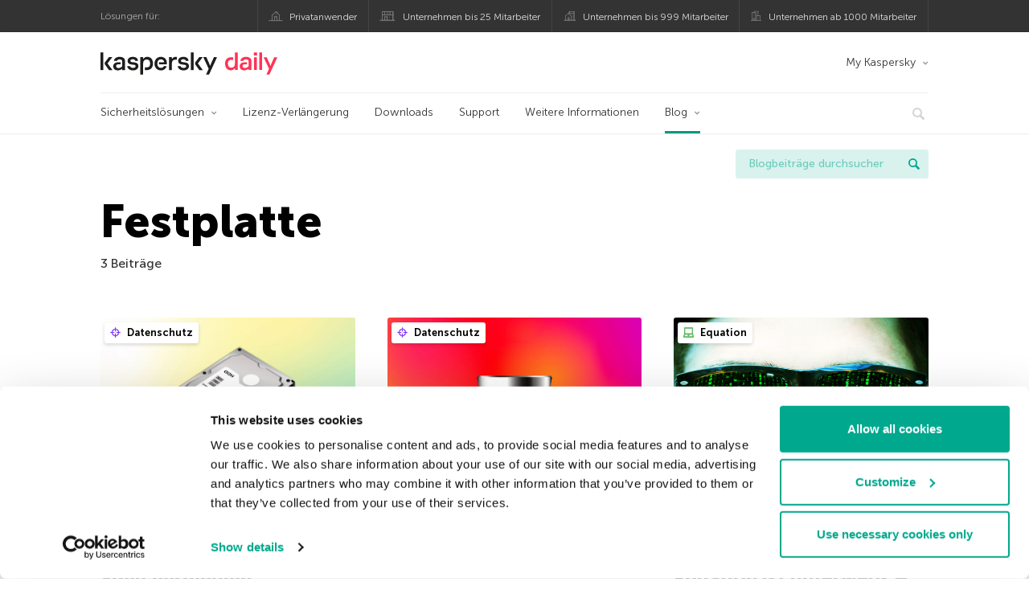

--- FILE ---
content_type: text/html; charset=UTF-8
request_url: https://www.kaspersky.de/blog/tag/festplatte/
body_size: 10080
content:
<!DOCTYPE html>
<html lang="de-DE" class="no-js">

<head>
	<meta charset="UTF-8" />
	<meta name="viewport" content="width=device-width, initial-scale=1" />
	<link rel="profile" href="http://gmpg.org/xfn/11" />
	<meta http-equiv="X-UA-Compatible" content="IE=Edge">
		<title>Tag: Festplatte | Offizieller Blog von Kaspersky</title>

<!-- The SEO Framework by Sybre Waaijer -->
<meta name="robots" content="noindex" />
<meta property="og:type" content="website" />
<meta property="og:locale" content="de_DE" />
<meta property="og:site_name" content="Offizieller Blog von Kaspersky" />
<meta property="og:title" content="Tag: Festplatte | Offizieller Blog von Kaspersky" />
<meta property="og:url" content="https://www.kaspersky.de/blog/tag/festplatte/" />
<meta property="og:image" content="https://media.kasperskydaily.com/wp-content/uploads/sites/96/2020/01/28155645/kaspersky-daily-default-image-2020.jpg" />
<meta name="twitter:card" content="summary_large_image" />
<meta name="twitter:site" content="@Kaspersky_DACH" />
<meta name="twitter:creator" content="@Kaspersky_DACH" />
<meta name="twitter:title" content="Tag: Festplatte | Offizieller Blog von Kaspersky" />
<meta name="twitter:image" content="https://media.kasperskydaily.com/wp-content/uploads/sites/96/2020/01/28155645/kaspersky-daily-default-image-2020.jpg" />
<script type="application/ld+json">{"@context":"https://schema.org","@graph":[{"@type":"WebSite","@id":"https://www.kaspersky.de/blog/#/schema/WebSite","url":"https://www.kaspersky.de/blog/","name":"Offizieller Blog von Kaspersky","alternateName":"Kaspersky","description":"Der offizielle deutsche Kaspersky Blog bietet Ihnen Informationen über den Schutz vor Viren, Spyware, Hackern, Spam und anderen Malware-Arten","inLanguage":"de-DE","potentialAction":{"@type":"SearchAction","target":{"@type":"EntryPoint","urlTemplate":"https://www.kaspersky.de/blog/search/{search_term_string}/"},"query-input":"required name=search_term_string"},"publisher":{"@type":"Organization","@id":"https://www.kaspersky.de/blog/#/schema/Organization","name":"Kaspersky","url":"https://www.kaspersky.de/blog/","logo":{"@type":"ImageObject","url":"https://media.kasperskydaily.com/wp-content/uploads/sites/96/2019/06/04080740/kl-favicon-new.png","contentUrl":"https://media.kasperskydaily.com/wp-content/uploads/sites/96/2019/06/04080740/kl-favicon-new.png","width":512,"height":512,"contentSize":"1979"}}},{"@type":"CollectionPage","@id":"https://www.kaspersky.de/blog/tag/festplatte/","url":"https://www.kaspersky.de/blog/tag/festplatte/","name":"Tag: Festplatte | Offizieller Blog von Kaspersky","inLanguage":"de-DE","isPartOf":{"@id":"https://www.kaspersky.de/blog/#/schema/WebSite"},"breadcrumb":{"@type":"BreadcrumbList","@id":"https://www.kaspersky.de/blog/#/schema/BreadcrumbList","itemListElement":[{"@type":"ListItem","position":1,"item":"https://www.kaspersky.de/blog/","name":"Offizieller Blog von Kaspersky"},{"@type":"ListItem","position":2,"name":"Tag: Festplatte"}]}}]}</script>
<!-- / The SEO Framework by Sybre Waaijer | 18.35ms meta | 0.17ms boot -->

<link rel="dns-prefetch" href="//connect.facebook.net" />
<link rel='dns-prefetch' href='//www.google.com' />
<link rel='dns-prefetch' href='//www.kaspersky.de' />
<link rel='dns-prefetch' href='//app-sj06.marketo.com' />
<link rel='dns-prefetch' href='//connect.facebook.net' />
<link rel="alternate" type="application/rss+xml" title="Daily - German - Germany - www.kaspersky.de/blog &raquo; Feed" href="https://www.kaspersky.de/blog/feed/" />
<link rel="alternate" type="application/rss+xml" title="Daily - German - Germany - www.kaspersky.de/blog &raquo; Kommentar-Feed" href="https://www.kaspersky.de/blog/comments/feed/" />
<link rel="alternate" type="application/rss+xml" title="Daily - German - Germany - www.kaspersky.de/blog &raquo; Festplatte Schlagwort-Feed" href="https://www.kaspersky.de/blog/tag/festplatte/feed/" />
<link rel='stylesheet' id='kspr_twitter_pullquote-group-css' href='//assets.kasperskydaily.com/blog/wp-content/plugins/bwp-minify/min/?f=wp-content/plugins/kspr_twitter_pullquote/css/style.css,wp-content/plugins/pullquote-shortcode/css/pullquote-shortcode.css,wp-content/themes/daily2019/assets/css/main.css,wp-content/themes/daily2019/assets/css/post.css,wp-content/themes/daily2019/assets/font-awesome/css/font-awesome.min.css,wp-content/plugins/kaspersky-instagram/css/magnific-popup.css,wp-content/plugins/kaspersky-instagram/css/widget.css' type='text/css' media='all' />
<meta name="sentry-trace" content="3277afee86af48aeb1ee60b81ccc9c1f-73853da0b84244d2-0" />
<meta name="traceparent" content="" />
<meta name="baggage" content="sentry-trace_id=3277afee86af48aeb1ee60b81ccc9c1f,sentry-sample_rate=0.3,sentry-transaction=%2Ftag%2F%7Btag%7D,sentry-public_key=4826a69933e641c5b854fe1e8b9d9752,sentry-release=1.0,sentry-environment=yandex-production,sentry-sampled=false,sentry-sample_rand=0.981829" />
<script type="text/javascript" src="//app-sj06.marketo.com/js/forms2/js/forms2.min.js?ver=1.1.1" id="kasp-marketo-remote-js-js"></script>
<script type="text/javascript" src="https://www.kaspersky.de/blog/wp-includes/js/jquery/jquery.min.js?ver=3.7.1" id="jquery-core-js"></script>
<script type="text/javascript" src="https://www.kaspersky.de/blog/wp-includes/js/jquery/jquery-migrate.min.js?ver=3.4.1" id="jquery-migrate-js"></script>
<script type='text/javascript' src='//assets.kasperskydaily.com/blog/wp-content/plugins/bwp-minify/min/?f=wp-content/plugins/kspr_twitter_pullquote/js/kaspersky-twitter-pullquote.js,wp-content/plugins/kaspersky-instagram/js/jquery.magnific-popup.min.js,wp-content/plugins/kaspersky-instagram/js/widget.js'></script>
<link rel="https://api.w.org/" href="https://www.kaspersky.de/blog/wp-json/" /><link rel="alternate" title="JSON" type="application/json" href="https://www.kaspersky.de/blog/wp-json/wp/v2/tags/1335" /><link rel="EditURI" type="application/rsd+xml" title="RSD" href="https://www.kaspersky.de/blog/xmlrpc.php?rsd" />
				<!-- Start GTM container script -->
		<script>(function(w,d,s,l,i){w[l]=w[l]||[];w[l].push({'gtm.start':
		new Date().getTime(),event:'gtm.js'});var f=d.getElementsByTagName(s)[0],
		j=d.createElement(s),dl=l!='dataLayer'?'&l='+l:'';j.async=true;j.src=
		'//www.googletagmanager.com/gtm.js?id='+i+dl;f.parentNode.insertBefore(j,f);
		})(window,document,'script','dataLayer','GTM-WZ7LJ3');</script>
		<!-- End Start GTM container script -->
		
		<meta name="google-site-verification" content="xsnWXndjSNY8DTI_yu3PXqwg574J2_fZ4pbP_b2AqJs" />
<meta name="google-site-verification" content="7n2QwbTTN2lT9ldMsK5XIehygib3MhPMgng7ufoxt2k" />	<script>
		function waitForVariable(varName, callback) {
			let interval = setInterval(() => {
				if (window[varName] !== undefined) {
					clearInterval(interval);
					callback(window[varName]);
				}
			}, 50);
		}

		waitForVariable("Ya", (Ya_ob) => {
			if (Ya_ob && Ya_ob._metrika.getCounters()[0].id) {
				window.dataLayer = window.dataLayer || [];
				dataLayer.push({
					ymCounterId_1: Ya_ob._metrika.getCounters()[0].id
				});
			}
		});
	</script>
<link rel="icon" href="https://media.kasperskydaily.com/wp-content/uploads/sites/96/2019/06/04144823/cropped-k-favicon-new-32x32.png" sizes="32x32" />
<link rel="icon" href="https://media.kasperskydaily.com/wp-content/uploads/sites/96/2019/06/04144823/cropped-k-favicon-new-192x192.png" sizes="192x192" />
<link rel="apple-touch-icon" href="https://media.kasperskydaily.com/wp-content/uploads/sites/96/2019/06/04144823/cropped-k-favicon-new-180x180.png" />
<meta name="msapplication-TileImage" content="https://media.kasperskydaily.com/wp-content/uploads/sites/96/2019/06/04144823/cropped-k-favicon-new-270x270.png" />
</head>

<body class="archive tag tag-festplatte tag-1335 wp-theme-daily2019 lang-de_DE">
	
		<!-- Start GTM container script -->
		<noscript><iframe src="//www.googletagmanager.com/ns.html?id=GTM-WZ7LJ3" height="0" width="0" style="display:none;visibility:hidden"></iframe></noscript>
		<!-- End Start GTM container script -->
		
			<div id="site-top" class="site-top">
		<div class="container">
			<nav class="site-nav">
				<div class="label"><p>Lösungen für:</p></div><ul class="site-selector"><li><a target="_blank" href="https://www.kaspersky.de/home-security?icid=de_kdailyheader_acq_ona_smm__onl_b2c_kdaily_prodmen_sm-team_______dc188e2f5e77d4a6" data-element-id="product-menu" class="font-icons icon-home top-menu-business-stripe menu-item menu-item-type-custom menu-item-object-custom menu-item-14109">Privatanwender</a></li>
<li><a title="font-icons icon-small-business" target="_blank" href="https://www.kaspersky.de/small-business-security?icid=de_kdailyheader_acq_ona_smm__onl_b2c_kdaily_prodmen_sm-team_______dc188e2f5e77d4a6" data-element-id="product-menu" class="font-icons icon-small-business top-menu-business-stripe menu-item menu-item-type-custom menu-item-object-custom menu-item-14110">Unternehmen bis 25 Mitarbeiter</a></li>
<li><a target="_blank" href="https://www.kaspersky.de/small-to-medium-business-security?icid=de_kdailyheader_acq_ona_smm__onl_b2c_kdaily_prodmen_sm-team_______dc188e2f5e77d4a6" data-element-id="product-menu" class="font-icons icon-medium-business top-menu-business-stripe menu-item menu-item-type-custom menu-item-object-custom menu-item-14111">Unternehmen bis 999 Mitarbeiter</a></li>
<li><a target="_blank" href="https://www.kaspersky.de/enterprise-security?icid=de_kdailyheader_acq_ona_smm__onl_b2c_kdaily_prodmen_sm-team_______dc188e2f5e77d4a6" data-element-id="product-menu" class="font-icons icon-enterprise top-menu-business-stripe menu-item menu-item-type-custom menu-item-object-custom menu-item-14112">Unternehmen ab 1000 Mitarbeiter</a></li>
</ul>			</nav>
		</div>
	</div>

	<header id="site-header" class="site-header">
		<div class="container">
			<a href="" class="menu-toggle">
				<span></span>
				<span></span>
				<span></span>
			</a>
								<div class="site-title ">
										<a href="https://www.kaspersky.de/blog/" title="Offizieller Blog von Kaspersky" rel="home">
						<i class="kaspersky-logo">Offizieller Blog von Kaspersky</i>
						<span class="logo-text"></span>
						
					</a>
							</div>
	
	<ul id="menu-my-kaspersky" class="menu-utility"><li id="menu-item-14105" class="dropdown my-kaspersky top-menu-my-kaspersky menu-item menu-item-type-custom menu-item-object-custom menu-item-has-children menu-item-14105"><a href="https://my.kaspersky.com/?icid=de_kdailyheader_acq_ona_smm__onl_b2c_kdaily_main-menu_sm-team_______9bda86f35ab1fdae">My Kaspersky</a>
<ul class="sub-menu">
	<li id="menu-item-14106" class="menu-item menu-item-type-custom menu-item-object-custom menu-item-14106"><a href="https://my.kaspersky.com/MyDevices?icid=de_kdailyheader_acq_ona_smm__onl_b2c_kdaily_main-menu_sm-team_______9bda86f35ab1fdae"><i class="font-icons icon-devices"></i>Meine Geräte</a></li>
	<li id="menu-item-14107" class="menu-item menu-item-type-custom menu-item-object-custom menu-item-14107"><a href="https://my.kaspersky.com/MyLicenses?icid=de_kdailyheader_acq_ona_smm__onl_b2c_kdaily_main-menu_sm-team_______9bda86f35ab1fdae"><i class="font-icons icon-subscriptions"></i>Meine Produkte und Abonnements</a></li>
	<li id="menu-item-14108" class="menu-item menu-item-type-custom menu-item-object-custom menu-item-14108"><a href="https://my.kaspersky.com/MyDownloads?icid=de_kdailyheader_acq_ona_smm__onl_b2c_kdaily_main-menu_sm-team_______9bda86f35ab1fdae"><i class="font-icons icon-card"></i>Meine Bestellungen</a></li>
</ul>
</li>
</ul>
	<nav class="main-nav">
		<ul id="menu-main-menu-daily-nxgen" class="main-menu"><li class="dropdown mega top-menu-products menu-item menu-item-type-custom menu-item-object-custom menu-item-has-children menu-item-13968"><a href="#" data-element-id="main-menu">Sicherheitslösungen</a>
<ul class="submenu">
<li class="first">
	<ul class="featured section-col-l-3 no-gutter">
<li class="menu-item menu-item-type-custom menu-item-object-custom menu-item-13970"><a href="https://www.kaspersky.de/premium?icid=de_kdailyheader_acq_ona_smm__onl_b2c_kdaily_main-menu_sm-team_______9bda86f35ab1fdae" data-element-id="main-menu"><span style="color: #999;">PREMIUM-SCHUTZ</span><br>Kaspersky Premium</a><div class="desc"><br><p>Umfassender Schutz für Ihre Geräte, Ihre Online-Privatsphäre und Ihre Identität</p></div>
<li class="menu-item menu-item-type-custom menu-item-object-custom menu-item-13957"><a href="https://www.kaspersky.de/plus?icid=de_kdailyheader_acq_ona_smm__onl_b2c_kdaily_main-menu_sm-team_______9bda86f35ab1fdae" data-element-id="main-menu"><span style="color: #999;">ERWEITERTER SCHUTZ</span><br>Kaspersky Plus</a><div class="desc"><br><p>Sicherheit, Leistung und Datenschutzfunktionen in einer einzigen App vereint</p></div>
<li class="menu-item menu-item-type-custom menu-item-object-custom menu-item-13967"><a href="https://www.kaspersky.de/standard?icid=de_kdailyheader_acq_ona_smm__onl_b2c_kdaily_main-menu_sm-team_______9bda86f35ab1fdae" data-element-id="main-menu"><span style="color: #999;">STANDARD-SCHUTZ</span><br>Kaspersky Standard</a><div class="desc"><br><p>Mehr Schutz bei gleichzeitig gesteigerter Geräteleistung</p></div>
	</ul>

<li>
	<ul class="regular">
<li class="title"><h6>Schutz der Privatsphäre für Kinder</h6>
<li class="menu-item menu-item-type-custom menu-item-object-custom menu-item-13959"><a href="https://www.kaspersky.de/safe-kids?icid=de_kdailyheader_acq_ona_smm__onl_b2c_kdaily_main-menu_sm-team_______9bda86f35ab1fdae" data-element-id="main-menu">Kaspersky Safe Kids</a>
<li class="menu-item menu-item-type-custom menu-item-object-custom menu-item-13964"><a href="https://www.kaspersky.de/vpn-secure-connection?icid=de_kdailyheader_acq_ona_smm__onl_b2c_kdaily_main-menu_sm-team_______9bda86f35ab1fdae" data-element-id="main-menu">Kaspersky VPN Secure Connection</a>
<li class="menu-item menu-item-type-custom menu-item-object-custom menu-item-13963"><a href="https://www.kaspersky.de/password-manager?icid=de_kdailyheader_acq_ona_smm__onl_b2c_kdaily_main-menu_sm-team_______9bda86f35ab1fdae" data-element-id="main-menu">Kaspersky Password Manager</a>
	</ul>

</ul>

<li class="top-menu-renew menu-item menu-item-type-custom menu-item-object-custom menu-item-13973"><a href="https://www.kaspersky.de/renewal-center/home?icid=de_kdailyheader_acq_ona_smm__onl_b2c_kdaily_main-menu_sm-team_______9bda86f35ab1fdae" data-element-id="main-menu">Lizenz-Verlängerung</a>
<li class="top-menu-downloads menu-item menu-item-type-custom menu-item-object-custom menu-item-13974"><a href="https://www.kaspersky.de/downloads?icid=de_kdailyheader_acq_ona_smm__onl_b2c_kdaily_main-menu_sm-team_______9bda86f35ab1fdae" data-element-id="main-menu">Downloads</a>
<li class="top-menu-support menu-item menu-item-type-custom menu-item-object-custom menu-item-13975"><a href="https://support.kaspersky.com/de?icid=de_kdailyheader_acq_ona_smm__onl_b2c_kdaily_main-menu_sm-team_______9bda86f35ab1fdae" data-element-id="main-menu">Support</a>
<li class="top-menu-resource-center menu-item menu-item-type-custom menu-item-object-custom menu-item-13976"><a href="https://www.kaspersky.de/resource-center?icid=de_kdailyheader_acq_ona_smm__onl_b2c_kdaily_main-menu_sm-team_______9bda86f35ab1fdae" data-element-id="main-menu">Weitere Informationen</a>
<li class="dropdown active top-menu-blog menu-item menu-item-type-custom menu-item-object-custom menu-item-home menu-item-has-children menu-item-13977"><a href="https://www.kaspersky.de/blog/" data-element-id="main-menu">Blog</a>
<ul class="submenu">
<li class="menu-item menu-item-type-taxonomy menu-item-object-category menu-item-15294"><a href="https://www.kaspersky.de/blog/category/business/" data-element-id="main-menu">Business</a><div class="desc"> </div>
<li class="menu-item menu-item-type-taxonomy menu-item-object-category menu-item-15295"><a href="https://www.kaspersky.de/blog/category/news/" data-element-id="main-menu">News</a><div class="desc"> </div>
<li class="menu-item menu-item-type-taxonomy menu-item-object-category menu-item-15296"><a href="https://www.kaspersky.de/blog/category/privacy/" data-element-id="main-menu">Privatsphäre</a><div class="desc"> </div>
<li class="menu-item menu-item-type-taxonomy menu-item-object-category menu-item-15297"><a href="https://www.kaspersky.de/blog/category/products/" data-element-id="main-menu">Produkte</a><div class="desc"> </div>
<li class="menu-item menu-item-type-taxonomy menu-item-object-category menu-item-15298"><a href="https://www.kaspersky.de/blog/category/special-projects/" data-element-id="main-menu">Spezielle Projekte</a><div class="desc"> </div>
<li class="menu-item menu-item-type-taxonomy menu-item-object-category menu-item-15299"><a href="https://www.kaspersky.de/blog/category/technology/" data-element-id="main-menu">Technologie</a><div class="desc"> </div>
<li class="menu-item menu-item-type-taxonomy menu-item-object-category menu-item-15293"><a href="https://www.kaspersky.de/blog/category/threats/" data-element-id="main-menu">Bedrohungen</a><div class="desc"> </div>
<li class="menu-item menu-item-type-taxonomy menu-item-object-category menu-item-15300"><a href="https://www.kaspersky.de/blog/category/tips/" data-element-id="main-menu">Tipps</a><div class="desc"> </div>
<li class="border-top secondary-list-item menu-item menu-item-type-custom menu-item-object-custom menu-item-15292"><a target="_blank" href="https://www.kaspersky.de/blog/feed/" data-element-id="main-menu">RSS</a>
<li class="secondary-list-item menu-item menu-item-type-custom menu-item-object-custom menu-item-17224"><a target="_blank" href="/blog/subscribe/" data-element-id="main-menu">Abonnieren</a>
</ul>


<li class="search">
	<a href="#" class="inactive search-button">
		<i class="font-icons icon-search"></i>
	</a>
	<form action="https://www.kaspersky.de/search">
		<input type="text" placeholder="Schreiben und ENTER drücken..." name="query" value="" autocomplete="off">
	</form>
	<a href="#" class="close-search">
		<i class="font-icons icon-cancel"></i>
	</a>
</li>
</ul>	</nav>
	</div>
	</header><!-- #site-header -->

	<div class="mobile-menu-wrapper">
		<ul class="mobile-nav" data-back="Zurück">
			<li class="title">
				<span>Lösungen für:</span>
			</li>
			<li class="parent" data-parent="" data-icon="font-icons icon-home top-item"><a href="#" data-element-id="mobile-menu"><i class="font-icons icon-home top-item"></i><span>Produkte für Privatanwender</span></a>
<ul class="submenu">
<li class="parent" data-parent="Produkte" data-icon="top-item no-icon"><a rel="Produkte" href="https://www.kaspersky.de/home-security?icid=de_kdailyheader_acq_ona_smm__onl_b2c_kdaily_mobmen_sm-team_______0fb13238d85043b5" data-element-id="mobile-menu"><i class="top-item no-icon"></i><span>Produkte</span></a>
	<ul class="submenu">
<li class="menu-item menu-item-type-custom menu-item-object-custom menu-item-13989"><a href="https://www.kaspersky.de/total-security?icid=de_kdailyheader_acq_ona_smm__onl_b2c_kdaily_mobmen_sm-team_______0fb13238d85043b5" data-element-id="mobile-menu"><small class="green-top">Kaspersky</small>Total Security<span></a>
<li class="menu-item menu-item-type-custom menu-item-object-custom menu-item-14006"><a href="https://www.kaspersky.de/internet-security?icid=de_kdailyheader_acq_ona_smm__onl_b2c_kdaily_mobmen_sm-team_______0fb13238d85043b5" data-element-id="mobile-menu"><small class="green-top">Kaspersky</small>Internet Security<span></a>
<li class="menu-item menu-item-type-custom menu-item-object-custom menu-item-14005"><a href="https://www.kaspersky.de/antivirus?icid=de_kdailyheader_acq_ona_smm__onl_b2c_kdaily_mobmen_sm-team_______0fb13238d85043b5" data-element-id="mobile-menu"><small class="green-top">Kaspersky</small>Anti-Virus<span></a>
<li class="menu-item menu-item-type-custom menu-item-object-custom menu-item-14001"><a href="https://www.kaspersky.de/mac-security?icid=de_kdailyheader_acq_ona_smm__onl_b2c_kdaily_mobmen_sm-team_______0fb13238d85043b5" data-element-id="mobile-menu"><small class="green-top">Kaspersky</small>Internet Security for Mac<span></a>
<li class="menu-item menu-item-type-custom menu-item-object-custom menu-item-14030"><a href="https://www.kaspersky.de/android-security?icid=de_kdailyheader_acq_ona_smm__onl_b2c_kdaily_mobmen_sm-team_______0fb13238d85043b5" data-element-id="mobile-menu"><small class="green-top">Kaspersky</small> Internet Security for Android</a>
<li class="menu-item menu-item-type-custom menu-item-object-custom menu-item-14031"><a href="https://www.kaspersky.de/security-cloud?icid=de_kdailyheader_acq_ona_smm__onl_b2c_kdaily_mobmen_sm-team_______0fb13238d85043b5" data-element-id="mobile-menu"><small class="green-top">Kaspersky</small>Security Cloud</a>
<li class="title"><h6><span>KOSTENLOSE TOOLS</span></h6>
<li class="menu-item menu-item-type-custom menu-item-object-custom menu-item-14033"><a href="https://www.kaspersky.de/secure-connection?icid=de_kdailyheader_acq_ona_smm__onl_b2c_kdaily_mobmen_sm-team_______0fb13238d85043b5" data-element-id="mobile-menu">Kaspersky Secure Connection</a>
<li class="menu-item menu-item-type-custom menu-item-object-custom menu-item-14011"><a href="https://www.kaspersky.desafe-kids?icid=de_kdailyheader_acq_ona_smm__onl_b2c_kdaily_mobmen_sm-team_______0fb13238d85043b5" data-element-id="mobile-menu">Kaspersky Safe Kids</a>
<li class="menu-item menu-item-type-custom menu-item-object-custom menu-item-14014"><a href="https://www.kaspersky.de/password-manager?icid=de_kdailyheader_acq_ona_smm__onl_b2c_kdaily_mobmen_sm-team_______0fb13238d85043b5" data-element-id="mobile-menu">Kaspersky Password Manager</a>
<li class="menu-item menu-item-type-custom menu-item-object-custom menu-item-14012"><a href="https://www.kaspersky.de/free-software-updater?icid=de_kdailyheader_acq_ona_smm__onl_b2c_kdaily_mobmen_sm-team_______0fb13238d85043b5" data-element-id="mobile-menu">Kaspersky Software Updater</a>
<li class="menu-item menu-item-type-custom menu-item-object-custom menu-item-13997"><a href="https://www.kaspersky.de/qr-scanner?icid=de_kdailyheader_acq_ona_smm__onl_b2c_kdaily_mobmen_sm-team_______0fb13238d85043b5" data-element-id="mobile-menu">Kaspersky QR Scanner</a>
<li class="menu-item menu-item-type-custom menu-item-object-custom menu-item-13996"><a href="https://www.kaspersky.de/downloads?icid=de_kdailyheader_acq_ona_smm__onl_b2c_kdaily_mobmen_sm-team_______0fb13238d85043b5" data-element-id="mobile-menu">Mehr</a>
	</ul>

<li class="menu-item menu-item-type-custom menu-item-object-custom menu-item-13995"><a href="https://www.kaspersky.de/renewal-center/home?icid=de_kdailyheader_acq_ona_smm__onl_b2c_kdaily_mobmen_sm-team_______0fb13238d85043b5" data-element-id="mobile-menu">Lizenz-Verlängerung</a>
<li class="menu-item menu-item-type-custom menu-item-object-custom menu-item-13994"><a href="https://www.kaspersky.de/downloads?icid=de_kdailyheader_acq_ona_smm__onl_b2c_kdaily_mobmen_sm-team_______0fb13238d85043b5" data-element-id="mobile-menu">Downloads</a>
<li class="menu-item menu-item-type-custom menu-item-object-custom menu-item-14094"><a href="https://support.kaspersky.com/de?icid=de_kdailyheader_acq_ona_smm__onl_b2c_kdaily_mobmen_sm-team_______0fb13238d85043b5" data-element-id="mobile-menu">Support</a>
<li class="menu-item menu-item-type-custom menu-item-object-custom menu-item-14095"><a href="https://www.kaspersky.de/resource-center?icid=de_kdailyheader_acq_ona_smm__onl_b2c_kdaily_mobmen_sm-team_______0fb13238d85043b5" data-element-id="mobile-menu">Weitere Informationen</a>
</ul>

<li class="parent" data-parent="" data-icon="font-icons icon-small-business top-item"><a href="https://www.kaspersky.de/small-business-security?icid=de_kdailyheader_acq_ona_smm__onl_b2c_kdaily_mobmen_sm-team_______0fb13238d85043b5" data-element-id="mobile-menu"><i class="font-icons icon-small-business top-item"></i><span>Unternehmen (bis 50 Mitarbeiter)</span></a>
<li class="parent" data-parent="" data-icon="font-icons icon-medium-business top-item"><a href="https://www.kaspersky.de/small-to-medium-business-security?icid=de_kdailyheader_acq_ona_smm__onl_b2c_kdaily_mobmen_sm-team_______0fb13238d85043b5" data-element-id="mobile-menu"><i class="font-icons icon-medium-business top-item"></i><span>Unternehmen (bis 999 Mitarbeiter)</span></a>
<li class="parent" data-parent="" data-icon="font-icons icon-enterprise top-item"><a href="https://www.kaspersky.de/enterprise-security?icid=de_kdailyheader_acq_ona_smm__onl_b2c_kdaily_mobmen_sm-team_______0fb13238d85043b5" data-element-id="mobile-menu"><i class="font-icons icon-enterprise top-item"></i><span>Unternehmen  (ab 1000 Mitarbeiter)</span></a>
<li class="splitter"></li>
<li class="menu-item menu-item-type-custom menu-item-object-custom menu-item-24854"><a href="https://www.kaspersky.de/blog/?s=" data-element-id="mobile-menu">Blogbeiträge durchsuchen</a>
<li class="parent" data-parent="BLOG" data-icon="top-item no-icon"><a rel="BLOG" href="https://www.kaspersky.de/blog/" data-element-id="mobile-menu"><i class="top-item no-icon"></i><span>Blog</span></a>
<ul class="submenu">
<li class="menu-item menu-item-type-taxonomy menu-item-object-category menu-item-14010"><a href="https://www.kaspersky.de/blog/category/news/" data-element-id="mobile-menu">News</a><div class="desc"> </div>
<li class="menu-item menu-item-type-taxonomy menu-item-object-category menu-item-14096"><a href="https://www.kaspersky.de/blog/category/products/" data-element-id="mobile-menu">Produkte</a><div class="desc"> </div>
<li class="menu-item menu-item-type-taxonomy menu-item-object-category menu-item-14097"><a href="https://www.kaspersky.de/blog/category/tips/" data-element-id="mobile-menu">Tipps</a><div class="desc"> </div>
<li class="menu-item menu-item-type-taxonomy menu-item-object-category menu-item-14099"><a href="https://www.kaspersky.de/blog/category/privacy/" data-element-id="mobile-menu">Privatsphäre</a><div class="desc"> </div>
<li class="menu-item menu-item-type-taxonomy menu-item-object-category menu-item-14100"><a href="https://www.kaspersky.de/blog/category/technology/" data-element-id="mobile-menu">Technologie</a><div class="desc"> </div>
<li class="menu-item menu-item-type-taxonomy menu-item-object-category menu-item-14102"><a href="https://www.kaspersky.de/blog/category/business/" data-element-id="mobile-menu">Business</a><div class="desc"> </div>
</ul>

<li class="menu-item menu-item-type-custom menu-item-object-custom menu-item-has-children menu-item-31717"><a href="#" data-element-id="mobile-menu">My Account</a>
<ul class="submenu">
<li class="parent" data-parent="My Kaspersky" data-icon="top-item no-icon"><a rel="My Kaspersky" href="https://my.kaspersky.com/?icid=de_kdailyheader_acq_ona_smm__onl_b2c_kdaily_mobmen_sm-team_______0fb13238d85043b5" data-element-id="mobile-menu"><i class="top-item no-icon"></i><span>My Kaspersky</span></a>
	<ul class="submenu">
<li class="menu-item menu-item-type-custom menu-item-object-custom menu-item-14037"><a href="https://my.kaspersky.com/MyDevices?icid=de_kdailyheader_acq_ona_smm__onl_b2c_kdaily_mobmen_sm-team_______0fb13238d85043b5" data-element-id="mobile-menu"><i class="font-icons icon-devices"></i> Meine Geräte</a>
<li class="menu-item menu-item-type-custom menu-item-object-custom menu-item-14038"><a href="https://my.kaspersky.com/MyLicenses?icid=de_kdailyheader_acq_ona_smm__onl_b2c_kdaily_mobmen_sm-team_______0fb13238d85043b5" data-element-id="mobile-menu"><i class="font-icons icon-subscriptions"></i>Meine Produkte und Abonnements</a>
<li class="menu-item menu-item-type-custom menu-item-object-custom menu-item-14039"><a href="https://my.kaspersky.com/MyAccount?icid=de_kdailyheader_acq_ona_smm__onl_b2c_kdaily_mobmen_sm-team_______0fb13238d85043b5" data-element-id="mobile-menu"><i class="font-icons icon-card"></i> Meine Bestellungen</a>
	</ul>

<li class="menu-item menu-item-type-custom menu-item-object-custom menu-item-14093"><a href="https://companyaccount.kaspersky.com/?icid=de_kdailyheader_acq_ona_smm__onl_b2c_kdaily_mobmen_sm-team_______0fb13238d85043b5" data-element-id="mobile-menu">CompanyAccount</a>
</ul>

<li class="parent" data-parent="" data-icon="top-item"><a href="#" data-element-id="mobile-menu"><i class="top-item"></i><span>Partner</span></a>
<ul class="submenu">
<li class="menu-item menu-item-type-custom menu-item-object-custom menu-item-13993"><a href="https://www.kaspersky.de/partners?icid=de_kdailyheader_acq_ona_smm__onl_b2c_kdaily_mobmen_sm-team_______0fb13238d85043b5" data-element-id="mobile-menu">Partner</a>
<li class="menu-item menu-item-type-custom menu-item-object-custom menu-item-14015"><a href="https://www.kasperskypartners.com/?icid=de_kdailyheader_acq_ona_smm__onl_b2c_kdaily_mobmen_sm-team_______0fb13238d85043b5&#038;eid=global&#038;lang=de-de" data-element-id="mobile-menu">Partner finden</a>
<li class="menu-item menu-item-type-custom menu-item-object-custom menu-item-14016"><a href="https://www.kaspersky.de/partners/affiliate?icid=de_kdailyheader_acq_ona_smm__onl_b2c_kdaily_mobmen_sm-team_______0fb13238d85043b5" data-element-id="mobile-menu">Affiliate Partner</a>
<li class="menu-item menu-item-type-custom menu-item-object-custom menu-item-14017"><a href="https://www.kaspersky.de/partners/technology?icid=de_kdailyheader_acq_ona_smm__onl_b2c_kdaily_mobmen_sm-team_______0fb13238d85043b5" data-element-id="mobile-menu">Technologie</a>
<li class="menu-item menu-item-type-custom menu-item-object-custom menu-item-14018"><a href="https://www.kaspersky.de/partners/whitelist-program?icid=de_kdailyheader_acq_ona_smm__onl_b2c_kdaily_mobmen_sm-team_______0fb13238d85043b5" data-element-id="mobile-menu">Whitelist-Programm</a>
</ul>

<li class="parent" data-parent="" data-icon="top-item"><a href="#" data-element-id="mobile-menu"><i class="top-item"></i><span>Über uns</span></a>
<ul class="submenu">
<li class="menu-item menu-item-type-custom menu-item-object-custom menu-item-14020"><a href="https://www.kaspersky.de/about?icid=de_kdailyheader_acq_ona_smm__onl_b2c_kdaily_mobmen_sm-team_______0fb13238d85043b5" data-element-id="mobile-menu">Über uns</a>
<li class="menu-item menu-item-type-custom menu-item-object-custom menu-item-14021"><a href="https://www.kaspersky.de/about/company?icid=de_kdailyheader_acq_ona_smm__onl_b2c_kdaily_mobmen_sm-team_______0fb13238d85043b5" data-element-id="mobile-menu">Das Unternehmen</a>
<li class="menu-item menu-item-type-custom menu-item-object-custom menu-item-14022"><a href="https://www.kaspersky.de/about/team?icid=de_kdailyheader_acq_ona_smm__onl_b2c_kdaily_mobmen_sm-team_______0fb13238d85043b5" data-element-id="mobile-menu">Unser Team</a>
<li class="menu-item menu-item-type-custom menu-item-object-custom menu-item-14023"><a href="https://www.kaspersky.de/about/how-we-work?icid=de_kdailyheader_acq_ona_smm__onl_b2c_kdaily_mobmen_sm-team_______0fb13238d85043b5" data-element-id="mobile-menu">Wie wir arbeiten</a>
<li class="menu-item menu-item-type-custom menu-item-object-custom menu-item-14024"><a href="https://www.kaspersky.de/about/press-releases?icid=de_kdailyheader_acq_ona_smm__onl_b2c_kdaily_mobmen_sm-team_______0fb13238d85043b5" data-element-id="mobile-menu">Pressemitteilungen</a>
<li class="menu-item menu-item-type-custom menu-item-object-custom menu-item-14025"><a href="http://newsroom.kaspersky.eu/de?icid=de_kdailyheader_acq_ona_smm__onl_b2c_kdaily_mobmen_sm-team_______0fb13238d85043b5" data-element-id="mobile-menu">Presse-Center</a>
<li class="menu-item menu-item-type-custom menu-item-object-custom menu-item-14026"><a href="https://careers.kaspersky.com/?icid=de_kdailyheader_acq_ona_smm__onl_b2c_kdaily_mobmen_sm-team_______0fb13238d85043b5" data-element-id="mobile-menu">Karriere</a>
<li class="menu-item menu-item-type-custom menu-item-object-custom menu-item-14027"><a href="https://www.kaspersky.de/about/kaspersky-motorsport?icid=de_kdailyheader_acq_ona_smm__onl_b2c_kdaily_mobmen_sm-team_______0fb13238d85043b5" data-element-id="mobile-menu">Motorsport</a>
</ul>

<li class="menu-item menu-item-type-custom menu-item-object-custom menu-item-14028"><a href="http://support.kaspersky.com/de?icid=de_kdailyheader_acq_ona_smm__onl_b2c_kdaily_mobmen_sm-team_______0fb13238d85043b5" data-element-id="mobile-menu">Support</a>
<li class="menu-item menu-item-type-custom menu-item-object-custom menu-item-14029"><a href="https://www.kaspersky.de/about/contact?icid=de_kdailyheader_acq_ona_smm__onl_b2c_kdaily_mobmen_sm-team_______0fb13238d85043b5" data-element-id="mobile-menu">Kontakt</a>
		</ul>
		<div class="background-overlay"></div>
	</div>

		<div class="c-page">

		
		<section class="c-page-header js-sticky-header">
			<div class="o-container-fluid">
				<div class="c-page-header__wrapper">
					<form class="c-page-search__form c-page-search__form--small" role="search" method="get" action="https://www.kaspersky.de/blog/">
						<div class="c-form-element c-form-element--style-fill">
							<div class="c-form-element__field">
								<input type="text" class="c-form-element__text" name="s" placeholder="Blogbeiträge durchsuchen">
							</div>
						</div>
						<button type="submit" class="c-button" value="Search">Suche</button>
					</form>
				</div>
			</div>
		</section><section class="c-block c-block--spacing-b-small@sm c-page-headline">
	<div class="o-container-fluid">
		<div class="c-page-headline__wrapper">
			<h1 class="c-title--extra-large">Festplatte</h1>
							<div class="c-page-headline__content">
										<p>3 Beiträge</p>
				</div>
					</div>
	</div>
</section>
	<section class="c-block c-block--spacing-b-small@sm">
		<div class="o-container-fluid">
			<div class="o-row c-card__row--divider">
											<div class="o-col-6@sm o-col-4@lg">
					<article class="c-card">
			<figure class="c-card__figure">
			<a href="https://www.kaspersky.de/blog/secondhand-gerate/26796/">
				<img width="700" height="460" src="https://media.kasperskydaily.com/wp-content/uploads/sites/96/2021/05/19154827/Blog_Daten_2nd-700x460.png" class="attachment-daily-2019-post-thumbnail-large size-daily-2019-post-thumbnail-large wp-post-image" alt="" decoding="async" fetchpriority="high" data-src="https://media.kasperskydaily.com/wp-content/uploads/sites/96/2021/05/19154827/Blog_Daten_2nd-700x460.png" data-srcset="" srcset="" />			</a>
		</figure>
		<div class="c-card__content">
		<header class="c-card__header">
							<ul class="c-taxonomy c-taxonomy--category">
					<li><a class="c-link--icon-primary" href="https://www.kaspersky.de/blog/tag/datenschutz/"><img class="o-icon" src="https://media.kasperskydaily.com/wp-content/uploads/sites/96/2019/11/18160710/target.png" /> Datenschutz</a></li>
				</ul>
					</header>
		<h3 class="c-card__title"><a href="https://www.kaspersky.de/blog/secondhand-gerate/26796/">Experten finden fast 10 Millionen Dateien auf nur 185 gebrauchten Speichermedien</a></h3>		<div class="c-card__desc">
			<p><p>Ende 2020 hat unser Global Research &amp; Analysis Team (GReAT) die Sicherheit von Secondhand-Geräten genau unter die Lupe genommen. Zwei Monate lang wurden unterschiedlichste gebrauchte Geräte inspiziert &#8211; darunter Laptops, Festplatten und Speicherkarten.</p>
</p>
		</div>
		<footer class="c-card__footer">
	<ul class="c-card__meta-list">
		<li class="c-card__author">
			<div class="c-card__author-avatar">
				<a href="https://www.kaspersky.de/blog/author/roesner/"><img alt='' src='https://media.kasperskydaily.com/wp-content/uploads/sites/96/2019/09/18095106/roesner-192x192.jpg' srcset='https://media.kasperskydaily.com/wp-content/uploads/sites/96/2019/09/18095106/roesner-192x192.jpg 2x' class='avatar avatar-25 photo' height='25' width='25' decoding='async'/></a>
			</div>
			<p class="c-card__author-name">
				<a href="https://www.kaspersky.de/blog/author/roesner/">Michael Roesner</a>
			</p>
		</li>
		<li class="c-card__time">
			<p>
				<time datetime="2021-05-19T15:51:19+02:00">19 Mai 2021</time>
			</p>
		</li>
	</ul>
</footer>
	</div>
</article>
				</div>
											<div class="o-col-6@sm o-col-4@lg">
					<article class="c-card">
			<figure class="c-card__figure">
			<a href="https://www.kaspersky.de/blog/sind-geloschte-daten-wirklich-geloscht-wir-haben-es-getestet/26085/">
				<img width="700" height="460" src="https://media.kasperskydaily.com/wp-content/uploads/sites/96/2021/01/18120308/Datenshredder-700x460.jpg" class="attachment-daily-2019-post-thumbnail-large size-daily-2019-post-thumbnail-large wp-post-image" alt="" decoding="async" data-src="https://media.kasperskydaily.com/wp-content/uploads/sites/96/2021/01/18120308/Datenshredder-700x460.jpg" data-srcset="" srcset="" />			</a>
		</figure>
		<div class="c-card__content">
		<header class="c-card__header">
							<ul class="c-taxonomy c-taxonomy--category">
					<li><a class="c-link--icon-primary" href="https://www.kaspersky.de/blog/tag/datenschutz/"><img class="o-icon" src="https://media.kasperskydaily.com/wp-content/uploads/sites/96/2019/11/18160710/target.png" /> Datenschutz</a></li>
				</ul>
					</header>
		<h3 class="c-card__title"><a href="https://www.kaspersky.de/blog/sind-geloschte-daten-wirklich-geloscht-wir-haben-es-getestet/26085/">Sind gelöschte Daten wirklich gelöscht? Wir haben es getestet</a></h3>		<div class="c-card__desc">
			<p><p>IT-Sicherheitsexperten von Kaspersky haben gebraucht verkaufte Medien getestet und auf 90% aller Geräte noch Daten des Vorbesitzers gefunden. </p>
</p>
		</div>
		<footer class="c-card__footer">
	<ul class="c-card__meta-list">
		<li class="c-card__author">
			<div class="c-card__author-avatar">
				<a href="https://www.kaspersky.de/blog/author/roesner/"><img alt='' src='https://media.kasperskydaily.com/wp-content/uploads/sites/96/2019/09/18095106/roesner-192x192.jpg' srcset='https://media.kasperskydaily.com/wp-content/uploads/sites/96/2019/09/18095106/roesner-192x192.jpg 2x' class='avatar avatar-25 photo' height='25' width='25' loading='lazy' decoding='async'/></a>
			</div>
			<p class="c-card__author-name">
				<a href="https://www.kaspersky.de/blog/author/roesner/">Michael Roesner</a>
			</p>
		</li>
		<li class="c-card__time">
			<p>
				<time datetime="2021-01-18T12:05:18+02:00">18 Jan 2021</time>
			</p>
		</li>
	</ul>
</footer>
	</div>
</article>
				</div>
											<div class="o-col-6@sm o-col-4@lg">
					<article class="c-card">
			<figure class="c-card__figure">
			<a href="https://www.kaspersky.de/blog/equation-festplatten-schadprogrammm-von-equation-ist-unterwegs-aber-keine-panik-noch-nicht/4848/">
				<img width="621" height="465" src="https://media.kasperskydaily.com/wp-content/uploads/sites/96/2015/02/06141602/The-Equation-Group-1024x767-621x465.png" class="attachment-daily-2019-post-thumbnail-large size-daily-2019-post-thumbnail-large wp-post-image" alt="" decoding="async" loading="lazy" data-src="https://media.kasperskydaily.com/wp-content/uploads/sites/96/2015/02/06141602/The-Equation-Group-1024x767-621x465.png" data-srcset="" srcset="" />			</a>
		</figure>
		<div class="c-card__content">
		<header class="c-card__header">
							<ul class="c-taxonomy c-taxonomy--category">
					<li><a class="c-link--icon-primary" href="https://www.kaspersky.de/blog/tag/equation/"><img class="o-icon" src="https://media.kasperskydaily.com/wp-content/uploads/sites/96/2019/11/18160710/laptop.png" /> Equation</a></li>
				</ul>
					</header>
		<h3 class="c-card__title"><a href="https://www.kaspersky.de/blog/equation-festplatten-schadprogrammm-von-equation-ist-unterwegs-aber-keine-panik-noch-nicht/4848/">Das unzerstörbare Schadprogramm von Equation ist unterwegs – aber keine Panik (noch nicht)</a></h3>		<div class="c-card__desc">
			<p><p>Es gibt ein Schadprogramm, das nicht von den Festplatten der Opfer gelöscht werden kann. Allerdings ist es so rar und teuer, dass Sie wahrscheinlich nie damit zu tun haben werden. </p>
</p>
		</div>
		<footer class="c-card__footer">
	<ul class="c-card__meta-list">
		<li class="c-card__author">
			<div class="c-card__author-avatar">
				<a href="https://www.kaspersky.de/blog/author/sym451/"><img alt='' src='https://media.kasperskydaily.com/wp-content/uploads/2017/06/29155849/serg1.jpg' srcset='https://media.kasperskydaily.com/wp-content/uploads/2017/06/29155849/serg1.jpg 2x' class='avatar avatar-25 photo' height='25' width='25' loading='lazy' decoding='async'/></a>
			</div>
			<p class="c-card__author-name">
				<a href="https://www.kaspersky.de/blog/author/sym451/">Serge Malenkovich</a>
			</p>
		</li>
		<li class="c-card__time">
			<p>
				<time datetime="2015-02-17T11:16:08+02:00">17 Feb 2015</time>
			</p>
		</li>
	</ul>
</footer>
	</div>
</article>
				</div>
						</div>
			<div class="c-block__footer">
	</div>
		</div>
	</section>
	</div><!-- /page -->

<div id="site-footer" class="site-footer">
	<div class="container">
		<div class="site-footer-links" data-element-id="footer-product-links">
			<div class="row">
				<div class="footer-column"><h4 id="menu-item-19749" class="section-title footer-corpsite-links menu-item menu-item-type-custom menu-item-object-custom menu-item-has-children menu-item-19749"><a data-element-id="footer-product-link" href="https://www.kaspersky.de/home-security?icid=de_kdailyfooter_acq_ona_smm__onl_b2c_kdaily_footer_sm-team_______07f8117d85383080">LÖSUNGEN FÜR HEIMANWENDER</a></h4>
<ul class="small-list">
	<li id="menu-item-19750" class="footer-corpsite-links menu-item menu-item-type-custom menu-item-object-custom menu-item-19750"><a data-element-id="footer-product-link" href="https://www.kaspersky.de/standard?icid=de_kdailyfooter_acq_ona_smm__onl_b2c_kdaily_footer_sm-team_______07f8117d85383080">Kaspersky Standard</a></li>
	<li id="menu-item-25042" class="menu-item menu-item-type-custom menu-item-object-custom menu-item-25042"><a data-element-id="footer-product-link" href="https://www.kaspersky.de/plus?icid=de_kdailyfooter_acq_ona_smm__onl_b2c_kdaily_footer_sm-team_______07f8117d85383080">Kaspersky Plus</a></li>
	<li id="menu-item-19751" class="footer-corpsite-links menu-item menu-item-type-custom menu-item-object-custom menu-item-19751"><a data-element-id="footer-product-link" href="https://www.kaspersky.de/premium?icid=de_kdailyfooter_acq_ona_smm__onl_b2c_kdaily_footer_sm-team_______07f8117d85383080">Kaspersky Premium</a></li>
	<li id="menu-item-19754" class="footer-corpsite-links menu-item menu-item-type-custom menu-item-object-custom menu-item-19754"><a data-element-id="footer-product-link" href="https://www.kaspersky.de/home-security?icid=de_kdailyfooter_acq_ona_smm__onl_b2c_kdaily_footer_sm-team_______07f8117d85383080">Alle Lösungen</a></li>
</ul>
</li>
</li></ul></div><div class="footer-column"><h4 id="menu-item-19755" class="section-title footer-corpsite-links menu-item menu-item-type-custom menu-item-object-custom menu-item-has-children menu-item-19755"><a data-element-id="footer-product-link" href="https://www.kaspersky.de/small-business-security?icid=de_kdailyfooter_acq_ona_smm__onl_b2c_kdaily_footer_sm-team_______07f8117d85383080">KLEINE UNTERNEHMEN</a></h4><small>1-50 MITARBEITER</small>
<ul class="small-list">
	<li id="menu-item-19756" class="footer-corpsite-links menu-item menu-item-type-custom menu-item-object-custom menu-item-19756"><a data-element-id="footer-product-link" href="https://www.kaspersky.de/small-business-security/small-office-security?icid=de_kdailyfooter_acq_ona_smm__onl_b2c_kdaily_footer_sm-team_______07f8117d85383080">Kaspersky Small Office Security</a></li>
	<li id="menu-item-19757" class="footer-corpsite-links menu-item menu-item-type-custom menu-item-object-custom menu-item-19757"><a data-element-id="footer-product-link" href="https://www.kaspersky.de/small-to-medium-business-security/cloud?icid=de_kdailyfooter_acq_ona_smm__onl_b2c_kdaily_footer_sm-team_______07f8117d85383080">Kaspersky Endpoint Security Cloud</a></li>
	<li id="menu-item-19758" class="footer-corpsite-links menu-item menu-item-type-custom menu-item-object-custom menu-item-19758"><a data-element-id="footer-product-link" href="https://www.kaspersky.de/small-business-security?icid=de_kdailyfooter_acq_ona_smm__onl_b2c_kdaily_footer_sm-team_______07f8117d85383080">Alle Produkte</a></li>
</ul>
</li>
</li></ul></div><div class="footer-column"><h4 id="menu-item-19759" class="section-title footer-corpsite-links menu-item menu-item-type-custom menu-item-object-custom menu-item-has-children menu-item-19759"><a data-element-id="footer-product-link" href="https://www.kaspersky.de/small-to-medium-business-security?icid=de_kdailyfooter_acq_ona_smm__onl_b2c_kdaily_footer_sm-team_______07f8117d85383080">MITTLERE UNTERNEHMEN</a></h4><small>51-999 MITARBEITER</small>
<ul class="small-list">
	<li id="menu-item-19760" class="footer-corpsite-links menu-item menu-item-type-custom menu-item-object-custom menu-item-19760"><a data-element-id="footer-product-link" href="https://www.kaspersky.de/small-to-medium-business-security/cloud?icid=de_kdailyfooter_acq_ona_smm__onl_b2c_kdaily_footer_sm-team_______07f8117d85383080">Kaspersky Endpoint Security Cloud</a></li>
	<li id="menu-item-19761" class="footer-corpsite-links menu-item menu-item-type-custom menu-item-object-custom menu-item-19761"><a data-element-id="footer-product-link" href="https://www.kaspersky.de/small-to-medium-business-security/endpoint-select?icid=de_kdailyfooter_acq_ona_smm__onl_b2c_kdaily_footer_sm-team_______07f8117d85383080">Kaspersky Endpoint Security for Business Select</a></li>
	<li id="menu-item-19762" class="footer-corpsite-links menu-item menu-item-type-custom menu-item-object-custom menu-item-19762"><a data-element-id="footer-product-link" href="https://www.kaspersky.de/small-to-medium-business-security/endpoint-advanced?icid=de_kdailyfooter_acq_ona_smm__onl_b2c_kdaily_footer_sm-team_______07f8117d85383080">Kaspersky Endpoint Security for Business Advanced</a></li>
	<li id="menu-item-19763" class="footer-corpsite-links menu-item menu-item-type-custom menu-item-object-custom menu-item-19763"><a data-element-id="footer-product-link" href="https://www.kaspersky.de/small-to-medium-business-security?icid=de_kdailyfooter_acq_ona_smm__onl_b2c_kdaily_footer_sm-team_______07f8117d85383080">Alle Produkte</a></li>
</ul>
</li>
</li></ul></div><div class="footer-column"><h4 id="menu-item-19764" class="section-title footer-corpsite-links menu-item menu-item-type-custom menu-item-object-custom menu-item-has-children menu-item-19764"><a data-element-id="footer-product-link" href="https://www.kaspersky.de/enterprise-security?icid=de_kdailyfooter_acq_ona_smm__onl_b2c_kdaily_footer_sm-team_______07f8117d85383080">GROSSE UNTERNEHMEN</a></h4><small>AB 1000 MITARBEITER</small>
<ul class="small-list">
	<li id="menu-item-19765" class="footer-corpsite-links menu-item menu-item-type-custom menu-item-object-custom menu-item-19765"><a data-element-id="footer-product-link" href="https://www.kaspersky.de/enterprise-security/cybersecurity-services?icid=de_kdailyfooter_acq_ona_smm__onl_b2c_kdaily_footer_sm-team_______07f8117d85383080">Cybersecurity Services</a></li>
	<li id="menu-item-19766" class="footer-corpsite-links menu-item menu-item-type-custom menu-item-object-custom menu-item-19766"><a data-element-id="footer-product-link" href="https://www.kaspersky.de/enterprise-security/threat-management-defense-solution?icid=de_kdailyfooter_acq_ona_smm__onl_b2c_kdaily_footer_sm-team_______07f8117d85383080">Threat Management and Defense</a></li>
	<li id="menu-item-19767" class="footer-corpsite-links menu-item menu-item-type-custom menu-item-object-custom menu-item-19767"><a data-element-id="footer-product-link" href="https://www.kaspersky.de/enterprise-security/endpoint?icid=de_kdailyfooter_acq_ona_smm__onl_b2c_kdaily_footer_sm-team_______07f8117d85383080">Endpoint Security</a></li>
	<li id="menu-item-19768" class="footer-corpsite-links menu-item menu-item-type-custom menu-item-object-custom menu-item-19768"><a data-element-id="footer-product-link" href="https://www.kaspersky.de/enterprise-security/cloud-security?icid=de_kdailyfooter_acq_ona_smm__onl_b2c_kdaily_footer_sm-team_______07f8117d85383080">Hybrid Cloud Security</a></li>
	<li id="menu-item-25045" class="footer-corpsite-links menu-item menu-item-type-custom menu-item-object-custom menu-item-25045"><a data-element-id="footer-product-link" href="https://www.kaspersky.de/enterprise-security/cyber-security-training?icid=de_kdailyfooter_acq_ona_smm__onl_b2c_kdaily_footer_sm-team_______07f8117d85383080">Cybersecurity Training</a></li>
	<li id="menu-item-25046" class="footer-corpsite-links menu-item menu-item-type-custom menu-item-object-custom menu-item-25046"><a data-element-id="footer-product-link" href="https://www.kaspersky.de/enterprise-security/threat-intelligence?icid=de_kdailyfooter_acq_ona_smm__onl_b2c_kdaily_footer_sm-team_______07f8117d85383080">Threat Intelligence</a></li>
	<li id="menu-item-19769" class="footer-corpsite-links menu-item menu-item-type-custom menu-item-object-custom menu-item-19769"><a data-element-id="footer-product-link" href="https://www.kaspersky.de/enterprise-security?icid=de_kdailyfooter_acq_ona_smm__onl_b2c_kdaily_footer_sm-team_______07f8117d85383080">Alle Lösungen</a></li>
</ul>
</li>
</div>			</div>
		</div>
		<footer>
			<div class="row">
				<div class="footer-column footer-column-large" data-element-id="footer-menu">
					<div class="textwidget">
												<p class="copy">© 2026 AO Kaspersky Lab. Alle Rechte vorbehalten.</p>
						<ul id="menu-footer-secondary-navigation" class="footer-secondary-nav"><li id="menu-item-13954" class="menu-item menu-item-type-custom menu-item-object-custom menu-item-13954"><a target="_blank" href="https://www.kaspersky.de/legal?icid=de_kdailyfooter_acq_ona_smm__onl_b2c_kdaily_footer_sm-team_______07f8117d85383080" data-element-id="footer-menu-link">Impressum</a></li>
<li id="menu-item-13955" class="menu-item menu-item-type-custom menu-item-object-custom menu-item-13955"><a target="_blank" href="https://www.kaspersky.de/web-privacy-policy?icid=de_kdailyfooter_acq_ona_smm__onl_b2c_kdaily_footer_sm-team_______07f8117d85383080" data-element-id="footer-menu-link">Datenschutzrichtlinie</a></li>
<li id="menu-item-29871" class="menu-item menu-item-type-custom menu-item-object-custom menu-item-29871"><a target="_blank" href="https://www.kaspersky.de/end-user-license-agreement?icid=de_kdailyfooter_acq_ona_smm__onl_b2c_kdaily_footer_sm-team_______07f8117d85383080" data-element-id="footer-menu-link">Lizenzvereinbarung B2C</a></li>
<li id="menu-item-29872" class="menu-item menu-item-type-custom menu-item-object-custom menu-item-29872"><a target="_blank" href="https://www.kaspersky.de/business/eula?icid=de_kdailyfooter_acq_ona_smm__onl_b2c_kdaily_footer_sm-team_______07f8117d85383080" data-element-id="footer-menu-link">Lizenzvereinbarung B2B</a></li>
<li id="menu-item-29873" class="menu-item menu-item-type-custom menu-item-object-custom menu-item-29873"><a target="_blank" href="https://www.kaspersky.de/newsletter/b2b/registration?icid=de_kdailyfooter_acq_ona_smm__onl_b2c_kdaily_footer_sm-team_______07f8117d85383080" data-element-id="footer-menu-link">Anmeldung zum Business-Newsletter</a></li>
<li id="menu-item-29874" class="menu-item menu-item-type-custom menu-item-object-custom menu-item-29874"><a target="_blank" href="https://www.kaspersky.de/newsletter/b2b-partners/registration?icid=de_kdailyfooter_acq_ona_smm__onl_b2c_kdaily_footer_sm-team_______07f8117d85383080" data-element-id="footer-menu-link">Anmeldung zum Newsletter für B2B-Vertriebspartner</a></li>
<li><a href="javascript: void(0);" onclick="javascript: Cookiebot.renew()" xmlns="http://www.w3.org/1999/xhtml">Cookies</a></li></ul>						<div class="footer-tertiary">
							<ul id="menu-footer-tertiary" class=""><li id="menu-item-19796" class="footer-corpsite-links menu-item menu-item-type-custom menu-item-object-custom menu-item-19796"><a href="https://www.kaspersky.de/about/contact?icid=de_kdailyfooter_acq_ona_smm__onl_b2c_kdaily_footer_sm-team_______07f8117d85383080" data-element-id="footer-menu-link">Kontakt</a></li>
<li id="menu-item-19797" class="footer-corpsite-links menu-item menu-item-type-custom menu-item-object-custom menu-item-19797"><a href="https://www.kaspersky.de/about?icid=de_kdailyfooter_acq_ona_smm__onl_b2c_kdaily_footer_sm-team_______07f8117d85383080" data-element-id="footer-menu-link">Über uns</a></li>
<li id="menu-item-19798" class="footer-corpsite-links menu-item menu-item-type-custom menu-item-object-custom menu-item-19798"><a href="https://www.kaspersky.de/partners?icid=de_kdailyfooter_acq_ona_smm__onl_b2c_kdaily_footer_sm-team_______07f8117d85383080" data-element-id="footer-menu-link">Partner</a></li>
<li id="menu-item-19799" class="menu-item menu-item-type-custom menu-item-object-custom menu-item-home menu-item-19799"><a href="https://www.kaspersky.de/blog/" data-element-id="footer-menu-link">Blog</a></li>
<li id="menu-item-19800" class="footer-corpsite-links menu-item menu-item-type-custom menu-item-object-custom menu-item-19800"><a href="https://www.kaspersky.de/resource-center?icid=de_kdailyfooter_acq_ona_smm__onl_b2c_kdaily_footer_sm-team_______07f8117d85383080" data-element-id="footer-menu-link">Weitere Informationen</a></li>
<li id="menu-item-19801" class="footer-corpsite-links menu-item menu-item-type-custom menu-item-object-custom menu-item-19801"><a href="https://www.kaspersky.de/about/press-releases?icid=de_kdailyfooter_acq_ona_smm__onl_b2c_kdaily_footer_sm-team_______07f8117d85383080" data-element-id="footer-menu-link">Pressemitteilungen</a></li>
</ul>						</div>
						<div class="blog-list">
							<ul id="menu-footer-blog-list" class="sub-menu"><li id="menu-item-19771" class="menu-item menu-item-type-custom menu-item-object-custom menu-item-19771"><h3><a target="_blank" href="https://de.securelist.com/" data-element-id="footer-menu-link">Securelist</a></h3></li>
<li id="menu-item-19774" class="menu-item menu-item-type-custom menu-item-object-custom menu-item-19774"><h3><a target="_blank" href="https://eugene.kaspersky.de/" data-element-id="footer-menu-link">Eugene Personal Blog</a></h3></li>
<li id="menu-item-30314" class="menu-item menu-item-type-custom menu-item-object-custom menu-item-30314"><h3><a href="https://encyclopedia.kaspersky.de/" data-element-id="footer-menu-link">Enzyklopädie</a></h3></li>
</ul>						</div>
					</div>
				</div>
				<div class="footer-column">
					<div class="social-list" data-element-id="footer-social-links">
						<ul id="menu-footer-social-networks" class="sub-menu"><li id="menu-item-19788" class="social footer-social-links menu-item menu-item-type-custom menu-item-object-custom menu-item-19788 social"><h3><a target="_blank" href="https://twitter.com/Kaspersky_DACH" data-element-id="footer-social-link"><i class="font-icons icon-twitterx"></i></a></h3></li>
<li id="menu-item-19787" class="social footer-social-links menu-item menu-item-type-custom menu-item-object-custom menu-item-19787 social"><h3><a target="_blank" href="https://www.facebook.com/Kaspersky.Lab.DACH/" data-element-id="footer-social-link"><i class="font-icons icon-facebook"></i></a></h3></li>
<li id="menu-item-19789" class="social footer-social-links menu-item menu-item-type-custom menu-item-object-custom menu-item-19789 social"><h3><a target="_blank" href="https://www.linkedin.com/company/kaspersky-labs-gmbh" data-element-id="footer-social-link"><i class="font-icons icon-linkedin"></i></a></h3></li>
<li id="menu-item-19783" class="social footer-social-links menu-item menu-item-type-custom menu-item-object-custom menu-item-19783 social"><h3><a target="_blank" href="https://www.youtube.com/channel/UCKB1mnvC2-orau2JhP2QttA" data-element-id="footer-social-link"><i class="font-icons icon-youtube"></i></a></h3></li>
<li id="menu-item-30558" class="social footer-social-links menu-item menu-item-type-custom menu-item-object-custom menu-item-30558 social"><h3><a target="_blank" href="https://www.instagram.com/Kasperskylabde/" data-element-id="footer-social-link"><i class="font-icons icon-instagram"></i></a></h3></li>
</ul>					</div>
					<div class="country-selector-button font-icons">
													<p>Deutschland &amp; Schweiz</p>
							<span class="arrow"></span>
											</div>
				</div>
			</div>
		</footer>
	</div>
</div>

<section class="footer-selector">
	<div class="container">
		<a href="#" class="close-selector"><i class="font-icons icon-cancel"></i></a>
		<div class="section-col-l-4 section-col-s-2 reset-l country-list">
			<div>
									<ul>
						<li class="list-title">Amerika</li>
						<li id="menu-item-13914" class="menu-item menu-item-type-custom menu-item-object-custom menu-item-13914"><a href="https://www.kaspersky.com.br/blog/">Brasil</a></li>
<li id="menu-item-13913" class="menu-item menu-item-type-custom menu-item-object-custom menu-item-13913"><a href="https://latam.kaspersky.com/blog">México</a></li>
					</ul>
													<ul>
						<li class="list-title">Afrika</li>
						<li id="menu-item-14183" class="menu-item menu-item-type-custom menu-item-object-custom menu-item-14183"><a href="https://www.kaspersky.co.za/blog/">South Africa</a></li>
					</ul>
													<ul>
						<li class="list-title">Mittlerer Osten</li>
						<li id="menu-item-14103" class="menu-item menu-item-type-custom menu-item-object-custom menu-item-14103"><a href="https://me-en.kaspersky.com/blog/">Middle East</a></li>
<li id="menu-item-14104" class="menu-item menu-item-type-custom menu-item-object-custom menu-item-14104"><a href="https://me.kaspersky.com/blog/">&#1575;&#1604;&#1588;&#1585;&#1602; &#1575;&#1604;&#1571;&#1608;&#1587;&#1591;</a></li>
					</ul>
							</div>
			<div>
									<ul>
						<li class="list-title">Westeuropa</li>
						<li id="menu-item-14113" class="menu-item menu-item-type-custom menu-item-object-custom menu-item-home menu-item-14113"><a href="https://www.kaspersky.de/blog/">Deutschland &#038; Schweiz</a></li>
<li id="menu-item-14114" class="menu-item menu-item-type-custom menu-item-object-custom menu-item-14114"><a href="https://www.kaspersky.es/blog/">España</a></li>
<li id="menu-item-14115" class="menu-item menu-item-type-custom menu-item-object-custom menu-item-14115"><a href="https://www.kaspersky.fr/blog/">France &#038; Suisse</a></li>
<li id="menu-item-14116" class="menu-item menu-item-type-custom menu-item-object-custom menu-item-14116"><a href="https://www.kaspersky.it/blog/">Italia &#038; Svizzera</a></li>
<li id="menu-item-14117" class="menu-item menu-item-type-custom menu-item-object-custom menu-item-14117"><a href="https://www.kaspersky.nl/blog">Nederland &#038; België</a></li>
<li id="menu-item-14118" class="menu-item menu-item-type-custom menu-item-object-custom menu-item-14118"><a href="https://www.kaspersky.co.uk/blog/">United Kingdom</a></li>
					</ul>
							</div>
			<div>
									<ul>
						<li class="list-title">Osteuropa</li>
						<li id="menu-item-13936" class="menu-item menu-item-type-custom menu-item-object-custom menu-item-13936"><a href="https://plblog.kaspersky.com">Polska</a></li>
<li id="menu-item-13934" class="menu-item menu-item-type-custom menu-item-object-custom menu-item-13934"><a href="https://www.kaspersky.com.tr/blog/">T&uuml;rkiye</a></li>
<li id="menu-item-13937" class="menu-item menu-item-type-custom menu-item-object-custom menu-item-13937"><a href="https://www.kaspersky.ru/blog/">&#1056;&#1086;&#1089;&#1089;&#1080;&#1103; (Russia)</a></li>
<li id="menu-item-13935" class="menu-item menu-item-type-custom menu-item-object-custom menu-item-13935"><a href="https://blog.kaspersky.kz">Kazakhstan</a></li>
					</ul>
							</div>
			<div>
									<ul>
						<li class="list-title">Asien &amp; Pazifik</li>
						<li id="menu-item-14153" class="menu-item menu-item-type-custom menu-item-object-custom menu-item-14153"><a href="https://www.kaspersky.com.au/blog/">Australia</a></li>
<li id="menu-item-13916" class="menu-item menu-item-type-custom menu-item-object-custom menu-item-13916"><a href="https://www.kaspersky.co.in/blog">India</a></li>
<li id="menu-item-13917" class="menu-item menu-item-type-custom menu-item-object-custom menu-item-13917"><a href="https://www.kaspersky.com.cn/blog">中国 (China)</a></li>
<li id="menu-item-13915" class="menu-item menu-item-type-custom menu-item-object-custom menu-item-13915"><a href="https://blog.kaspersky.co.jp">日本 (Japan)</a></li>
					</ul>
													<ul>
						<li class="list-title">Für alle anderen Länder</li>
						<li id="menu-item-13956" class="menu-item menu-item-type-custom menu-item-object-custom menu-item-13956"><a href="https://www.kaspersky.com/blog/">Global</a></li>
					</ul>
							</div>
		</div>

	</div>
</section>

<script type="speculationrules">
{"prefetch":[{"source":"document","where":{"and":[{"href_matches":"/blog/*"},{"not":{"href_matches":["/blog/wp-*.php","/blog/wp-admin/*","/blog/files/*","/blog/wp-content/*","/blog/wp-content/plugins/*","/blog/wp-content/themes/daily2019/*","/blog/*\\?(.+)"]}},{"not":{"selector_matches":"a[rel~=\"nofollow\"]"}},{"not":{"selector_matches":".no-prefetch, .no-prefetch a"}}]},"eagerness":"conservative"}]}
</script>
<script type="text/javascript" src="https://content.kaspersky-labs.com/public/analytics-scripts/analytical_functions.js"></script><script type="text/javascript" id="kaspersky-dynamic-gravity-forms-main-js-extra">
/* <![CDATA[ */
var kasperskyDynamicaReCaptchaData = {"ajaxUrl":"https://www.kaspersky.de/blog/wp-admin/admin-ajax.php"};
//# sourceURL=kaspersky-dynamic-gravity-forms-main-js-extra
/* ]]> */
</script>
<script type="text/javascript" id="kaspersky-omniture-js-extra">
/* <![CDATA[ */
var kaspersky = {"isStaging":"0","pageName":"Kaspersky Daily Blog \u003E Tag \u003E Festplatte","siteLocale":"de-DE","siteType":"Default","platformName":"Kaspersky Daily Blog","pageCharset":"UTF-8","pageLocale":"de-DE","pageType":"blog","businessType":"b2c"};
//# sourceURL=kaspersky-omniture-js-extra
/* ]]> */
</script>
<script type="text/javascript" id="daily-script-js-extra">
/* <![CDATA[ */
var daily2019Data = {"loading":"Loading..."};
var kasperskyScriptOptions = {"kasperskyPopupObject":{"show_after":"2"},"ajaxUrl":"https://www.kaspersky.de/blog/wp-admin/admin-ajax.php"};
//# sourceURL=daily-script-js-extra
/* ]]> */
</script>
<script type='text/javascript' src='//assets.kasperskydaily.com/blog/wp-content/plugins/bwp-minify/min/?f=wp-content/plugins/kaspersky-gravity-forms-dynamic-recaptcha/assets/js/main.js,wp-content/plugins/kaspersky-omniture/assets/dataLayer.js,wp-content/plugins/social-polls-by-opinionstage/assets/js/shortcodes.js,wp-content/themes/daily2019/assets/js/main-new.js'></script>
<script type="text/javascript" src="https://www.google.com/recaptcha/api.js?render=explicit&amp;ver=202124050927" id="kaspersky-dynamic-gravity-forms-google-recaptcha-js"></script>
<script type="text/javascript" id="facebook-jssdk-js-extra">
/* <![CDATA[ */
var FB_WP=FB_WP||{};FB_WP.queue={_methods:[],flushed:false,add:function(fn){FB_WP.queue.flushed?fn():FB_WP.queue._methods.push(fn)},flush:function(){for(var fn;fn=FB_WP.queue._methods.shift();){fn()}FB_WP.queue.flushed=true}};window.fbAsyncInit=function(){FB.init({"xfbml":true,"appId":"307769532755023"});if(FB_WP && FB_WP.queue && FB_WP.queue.flush){FB_WP.queue.flush()}}
//# sourceURL=facebook-jssdk-js-extra
/* ]]> */
</script>
<script type="text/javascript">(function(d,s,id){var js,fjs=d.getElementsByTagName(s)[0];if(d.getElementById(id)){return}js=d.createElement(s);js.id=id;js.src="https:\/\/connect.facebook.net\/de_DE\/all.js";fjs.parentNode.insertBefore(js,fjs)}(document,"script","facebook-jssdk"));</script>
<div id="fb-root"></div>

<!-- Powered by Whitelist IP For Limit Login Attempts (Forked by Convertiv) | URL: http://club.orbisius.com/products/wordpress-plugins/whitelist-ip-for-limit-login-attempts/ -->

</body>

</html>